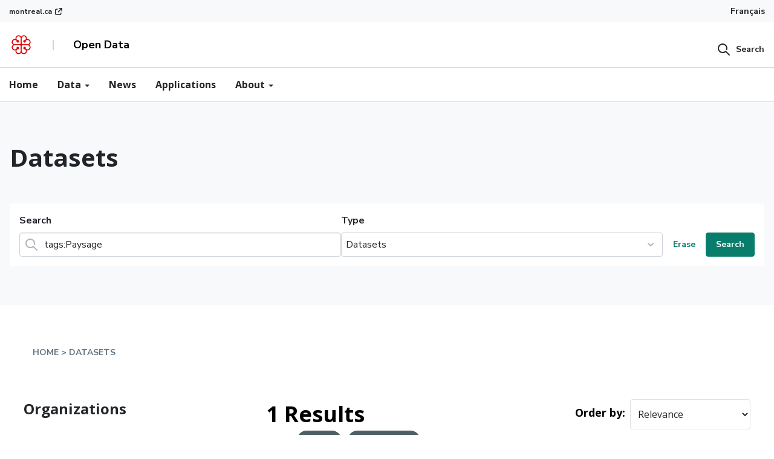

--- FILE ---
content_type: text/html; charset=utf-8
request_url: https://donnees.montreal.ca/en/dataset/?q=tags%3APaysage&tags=375e&tags=Art+public
body_size: 11445
content:

    
<div class="">




  <!-- Google Tag Manager -->
<script>(function(w,d,s,l,i){w[l]=w[l]||[];w[l].push({'gtm.start':
    new Date().getTime(),event:'gtm.js'});var f=d.getElementsByTagName(s)[0],
    j=d.createElement(s),dl=l!='dataLayer'?'&l='+l:'';j.async=true;j.src=
    'https://www.googletagmanager.com/gtm.js?id='+i+dl;f.parentNode.insertBefore(j,f);
    })(window,document,'script','dataLayer','GTM-M2KX5RX');</script>
<!-- End Google Tag Manager -->
     <!-- Google Tag Manager (noscript) -->
<noscript>
    <iframe src="https://www.googletagmanager.com/ns.html?id=GTM-M2KX5RX" height="0" width="0" style="display:none;visibility:hidden"></iframe>
</noscript>
<!-- End Google Tag Manager (noscript) --><!DOCTYPE html>
<!--[if IE 9]> <html lang="en" class="ie9"> <![endif]-->
<!--[if gt IE 8]><!--> <html lang="en"> <!--<![endif]-->
  <head>
    <meta charset="utf-8" />
      <meta name="generator" content="ckan 2.9.9" />
      <meta name="viewport" content="width=device-width, initial-scale=1.0">
    <title>Site web des données ouvertes de la Ville de Montréal</title>

    
    <link rel="shortcut icon" href="/base/images/ckan.ico" />
    
    
  
    
  
      
      
      
    
  


    
    


  
    
    
  
  <link rel="stylesheet" type="text/css"  href="/css/design-system.css">
  <link rel="stylesheet" type="text/css" href="/css/montreal.css">




    
      
      
    

    
    <link href="/webassets/base/2471d0b8_main.css" rel="stylesheet"/>
<link href="/webassets/ckanext-scheming/2deda21a_scheming_css.css" rel="stylesheet"/>
<link href="/webassets/ckanext-harvest/c95a0af2_harvest_css.css" rel="stylesheet"/>
<link href="/webassets/montreal_theme/a2fe592f_custom.css" rel="stylesheet"/>
<link href="/webassets/vendor/f3b8236b_select2.css" rel="stylesheet"/>
<link href="/webassets/vendor/0b01aef1_font-awesome.css" rel="stylesheet"/>
    
  </head>

  
  <body data-site-root="https://donnees.montreal.ca/" data-locale-root="https://donnees.montreal.ca/en/" >

    
    <div class="sr-only sr-only-focusable"><a href="#content">Skip to content</a></div>
  

  
    




  <div class="montreal-theme app-navbar">

    

    
      <div class=" bg-neutral-underground-1 ">
  <div class="wide-container d-flex align-items-center">
    <a href="https://montreal.ca" class="flex is-external-link link-xs go-to-montreal d-flex align-items-center" >
        montreal.ca
    </a>
    <div class="navbar-lang-switcher d-flex bg-transparent ml-auto position-relative">
      
      
          <a class="text-dark text-sm py-1" href="/fr/dataset/?q=tags%3APaysage&amp;tags=375e&amp;tags=Art+public">Français</a>
      
      <button class=" btn btn-lang text-dark hidden" type="button" data-toggle="dropdown" id="lang-dropdown" aria-haspopup="true" aria-expanded="false">
        Language
        <span class="caret"></span>
      </button>
      <div class="dropdown-menu" aria-labelledby="lang-dropdown">
        <a class="dropdown-item " href="/fr">French</a>
        <a class="dropdown-item active" href="/en">English</a>
      </div>

    </div>
    </div>
  </div>
    

    
      <header class="mx-auto w-full" style="border-bottom: 1px solid #ced4da;">
        <div class=" py-2 border-neutral-underground-1 " style="border-bottom: 1px solid #CED4DA">
          <div class="wide-container nav-items-flex">
            
              <div class="nav-logo-title">
                <a class="logo inline-block" href="/en/" class="">
                  <img class="block" src="/uploads/admin/2025-02-17-134301.397746logo.png" alt="Site web des données ouvertes de la Ville de Montréal" title="Site web des données ouvertes de la Ville de Montréal" style="min-width: 40px;" />
                </a>
                <div class="mx-4 h-4 nav-line-changed border-gray-400"></div>
                <div class="text-black font-bold" style="white-space: nowrap;">Open Data</div>
              </div>
              <div>
                

  <div class="montreal-searchbar mt-2 md:mt-0">
    <form class="m-0" action="/en/dataset">
      <button type="button" class="btn btn-squared btn-icon-left py-0 pr-0" >
        <span class="icon icon-search" aria-hidden="true"></span>
        <span class="btn-label">Search</span>
      </button>
      <div class="form-group montreal-input-container flex gap-0 m-0 hidden items-center gap-3">
        <div class="flex items-center mb-0 position-relative">
          <button type="submit" class="m-0 cursor-pointer position-absolute" style="cursor: pointer!important; z-index: 10; left:8px;">
            <span class="icon icon-search" aria-hidden="true" style="width: 24px;"></span>
          </button>
          <div class="position-relative">
            <input type="text" class="form-control rounded-0 pr-4 pl-5" name="q" placeholder="" style="width: 100%; ">
            <span class="p-1 text-dark cursor-pointer top-0 montreal-searchbar-close position-absolute" style="z-index: 10; right:0">
              <i class="icon icon-x text-dark"></i>
            </span> 
          </div>
          <select class="form-control rounded-0 m-0" style="width:160px;max-width:160px;">
            <option value="/en/dataset">Datasets</option>
            <option value="/en/blog">News</option>
            <option value="/en/showcase">Applications</option>
          </select>
        </div>
        
      </div>
    </form>
  </div>
  <script>
    (function(){
      const searchBar = document.querySelector(".montreal-searchbar");
      const form = searchBar.querySelector("form");
      const button = searchBar.querySelector("button");
      const inputContainer = searchBar.querySelector(".montreal-input-container");
      const typeSelector = form.querySelector("select");
      const closeSearch = form.querySelector(".montreal-searchbar-close");
      
      button.addEventListener("click", ()=>{
        button.classList.add("hidden");
        inputContainer.classList.remove("hidden")
        inputContainer.querySelector("input").focus();
      });

      closeSearch.addEventListener("click", ()=>{
        button.classList.remove("hidden");
        inputContainer.classList.add("hidden")
      });

      typeSelector.addEventListener('change', function () {
        const selectedValue = this.value;
        form.action =selectedValue  
      });

    })();
  </script>

              </div>
            
            
          </div>
        </div>
        <div>
          <div class="montreal-theme app-navbar position-relative">
  <nav class="wide-container position-static overflow-auto" >
    <div class="font-open-sans text-base">
      <ul class="d-flex align-items-center flex gap-3 mb-0 pl-0">
        <li>
          <a href="/en/" class="pl-0 pt-2 pr-2 pb-2 block"> Home </a>
        </li>
        <li class="dropdown app-mega-menu">
          <a
            href="#"
            class="dropdown-toggle p-2 block"
            data-toggle="dropdown"
            role="button"
            aria-expanded="false"
          >
            Data <span class="caret"></span>
          </a>
          <div class="dropdown-menu mt-0 z-10" style="z-index: 991;">
            <div class="inner py-lg-4 wide-container">
              <div class="row ">
                <div class="col-12 col-md-8">
                  <h3
                    class="d-flex flex-row items-center gap-3 menu-description"
                  >
                    <svg
                      width="24"
                      height="24"
                      viewBox="0 0 24 24"
                      fill="none"
                      xmlns="http://www.w3.org/2000/svg"
                    >
                      <path
                        fill-rule="evenodd"
                        clip-rule="evenodd"
                        d="M1.80001 3C2.13138 3 2.40001 3.26863 2.40001 3.6V19.8H3.60001V10.8C3.60001 10.4686 3.86864 10.2 4.20001 10.2H7.80001C8.13138 10.2 8.40001 10.4686 8.40001 10.8V19.8H9.60001V6C9.60001 5.66863 9.86864 5.4 10.2 5.4H12C12.3314 5.4 12.6 5.66863 12.6 6C12.6 6.33137 12.3314 6.6 12 6.6H10.8V19.8H13.2V7.8C13.2 7.46863 13.4686 7.2 13.8 7.2C14.1314 7.2 14.4 7.46863 14.4 7.8V19.8H15.6V13.2C15.6 12.8686 15.8686 12.6 16.2 12.6H19.8C20.1314 12.6 20.4 12.8686 20.4 13.2V19.8H22.2C22.5314 19.8 22.8 20.0686 22.8 20.4C22.8 20.7314 22.5314 21 22.2 21H19.8H16.2H13.8H10.2H7.80001H4.20001H1.80001C1.46864 21 1.20001 20.7314 1.20001 20.4V3.6C1.20001 3.26863 1.46864 3 1.80001 3ZM19.2 19.8H16.8V13.8H19.2V19.8ZM7.20001 19.8H4.80001V11.4H7.20001V19.8ZM13.8 6.6C14.1314 6.6 14.4 6.33137 14.4 6C14.4 5.66863 14.1314 5.4 13.8 5.4C13.4686 5.4 13.2 5.66863 13.2 6C13.2 6.33137 13.4686 6.6 13.8 6.6Z"
                        fill="#ADB2BD"
                      />
                    </svg>
                    <span>Datasets</span>
                  </h3>
                  <div class="row ">
                    <div class="col-12 col-md-6">
                      <ul>
                        <li>
      
                          <a href="/en/group/">
                            <span class="submenu-title block"
                              >By categories</span
                            >
                            <span class="submenu-description block"
                              >Find a dataset within a specific category (Health, Transportation)</span
                            >
                          </a>
                        </li>
                        <li>
                          <a href="/en/organization/">
                            <span class="submenu-title block"
                              >By organizations</span
                            >
                            <span class="submenu-description block"
                              >Discover data according to the organization who produce it</span
                            >
                          </a>
                        </li>
                      </ul>
                    </div>
                    <div class="col-12 col-md-6 my-4 my-md-0">
                      <ul>
                        <li>
                          <a href="/en/showcase/">
                            <span class="submenu-title block"
                              >By Applications</span
                            >
                            <span class="submenu-description block"
                              >See which datasets are used in third-party applications</span
                            >
                          </a>
                        </li>
                        <li>
                          <a href="/en/pages/donnees-ouvertes-publieurs">
                            <span class="submenu-title block"
                              >By Publisher</span
                            >
                            <span class="submenu-description block"
                              >Browse datasets by publishers</span
                            >
                          </a>
                        </li>
                      </ul>
                    </div>
                  </div>
                </div>
                <div class="col-12 col-md-4">
                  <div class="encart encart-light">
                    <h4 class="encart-title">Search</h4>
                    <div class="encart-body">
                      <p>
                        Search through donnee.montrel.ca hundreds of datasets.
                      </p>
                      <div class="btn-wrapper">
                        <a
                          class="btn btn-secondary btn-squared bg-transparent"
                          href="/en/dataset/"
                          >Browse all</a
                        >
                      </div>
                    </div>
                  </div>
                </div>
              </div>
            </div>
          </div>
        </li>
        <li>
          <a href="/en/blog" class="p-2 block">News</a>
        </li>
        <li>
          <a href="/en/showcase/" class="p-2">Applications</a>
        </li>
        <li class="dropdown app-mega-menu">
          <a
            href="#"
            class="dropdown-toggle p-2 block"
            data-toggle="dropdown"
            role="button"
            aria-expanded="false"
          >
            About <span class="caret"></span>
          </a>
          <div class="dropdown-menu mt-0 z-10" style="z-index: 991;">
            <div class="inner py-lg-4 wide-container">
              <div class="row ">
                <div class="col-12 col-md-8">
                  <div class="row">
                    <div class="col">
                      <h3
                        class="d-flex flex-row items-center gap-3 menu-description"
                      >
                        <i class="icon-info"></i>
                        <span>About</span>
                      </h3>
                      <ul>
                        <li>
                          <a href="/en/pages/notre-demarche">
                            <span class="submenu-title block"
                              >Our Approach</span
                            >
                          </a>
                        </li>
                        <li>
                          <a href="/en/pages/licence-d-utilisation">
                            <span class="submenu-title block"
                              >User License</span
                            >
                          </a>
                        </li>
                        <li>
                          <a href="/en/pages/plan-du-site">
                            <span class="submenu-title block"
                              >Sitemap</span
                            >
                          </a>
                        </li>
                      </ul>
                    </div>
           
                  </div>
                </div>
                <div class="col-12 col-md-4 mt-4 md:mt-0">
                  <div class="encart encart-light">
                    <h4 class="encart-title">Contact Us</h4>
                    <div class="encart-body">
                      <p>
                       Please contact us regarding any comment, question, request or problem regarding our open data.
                      </p>
                      <div class="btn-wrapper">
                        <a
                          class="btn btn-secondary btn-squared bg-transparent"
                          href="/en/nous-joindre"
                          >Contact Form</a
                        >
                      </div>
                    </div>
                  </div>
                </div>
              </div>
            </div>
          </div>
        </li>
      </ul>
    </div>
  </nav>
</div>
        </div>
      </header>
    

    
    

    
    
  </div>

  
    <div class="main-container z-10">
      







<section class="montreal-theme montreal-hero datasets-hero">
  <div
    class="document-heading document-heading-left-notch document-heading-fullwidth bg-gray-100"
  >
    <div class="container position-relative">
      <div class="row document-heading-header pb-8">
        <div class="col-12 col-lg-7">
          <div class="pb-2">
            <h1 class="h1">Datasets</h1>
            <div class="document-heading-subtitle">
             
            </div>
          </div>
        </div>
        <div class="col-12">
          <form   method="get"  action="/dataset/" class="bg-white p-2 mb-0">
            <div class="d-flex w-100 gap-4 align-items-end flex flex-col md:flex-row">
              <div class="flex gap-4 w-full flex-col md:flex-row">
                <div class="form-group mb-0 w-full" style="max-width: 100%;">
                  <label for="form-control-default-one">Search</label>
                  <div class="input-group-icon input-group-icon-left">
                    <input
                      name="q" 
                      value="tags:Paysage"
                      type="text"
                      class="form-control"
                      id="form-control-searchbar"
                      placeholder=""
                    />
                    <button type="submit" class="icon icon-search" style="pointer-events: all; cursor:pointer; z-index:5">
                    </button>
                  </div>

                </div>
                <div class="form-group mb-0 w-full" style="max-width: 100%;">
                  <label for="form-control-default-one">Type</label>
                  <select class="custom-select" id="" required>
                    <option value="/en/dataset" 
                      >
                      Datasets
                    </option>
                    <option value="/en/blog" 
                      >
                      News
                    </option>
                    <option value="/en/showcase" 
                      >
                      Applications
                    </option>
                  </select>
                </div>
              </div>

              <div class="ml-auto w-fit d-flex gap-1 h-fit" >
                <button type="reset" class="btn btn-link btn-squared">
                  Erase
                </button>
                <button type="submit" class="btn btn-primary btn-squared">
                  Search
                </button>
              </div>



            </form>
          </div>
          
        </div>
        <div class="row"></div>
      </div>
    </div>
  </section>

  <script>
    (function(){
      const heroComponent = document.querySelector(".montreal-hero.datasets-hero");
      const form = heroComponent.querySelector("form");
      const typeSelector = form.querySelector("select");

      typeSelector.addEventListener('change', function () {
        const selectedValue = this.value;
        form.action =selectedValue  
      });
    })();
  </script>




      <section id="content" class="font-open-sans leading-relaxed container">
        
          
            <div class="flash-messages">
              
                
              
            </div>
          

          
            <div class="container mx-auto px-gutter pt-12">
              
<div class="w-full font-sans font-semibold text-gray-ink text-sm uppercase py-3" aria-label="breadcrumb">
    <nav class="breadcrumb" style="background-color: initial !important;" aria-label="breadcrumb">
        <ol>
        
            
    
    <li class="breadcrumb_item hover:text-primary">
        <a class="breadcrumb_link" href="/">Home</a>
    </li>

            <li class="breadcrumb_item hover:text-primary">
                <a href="/en/dataset/" class="breadcrumb_link">datasets</a>
            </li>
        
        </ol>
    </nav>
</div>

            </div>
          

          

          <div class="container mx-auto md:flex p-gutter">
            
            
            

            
              <aside class="md:w-3/10 md:mr-10">
                
                
    
        
    <div class="search-filters" data-expanded="false">
        
            




    
    <section class="mb-8 font-open-sans">
        
            
            <h3 class="pb-4 font-semibold text-2xl text-gray-900 facet-title">Organizations</h3>
        
        
        
            
            <ul class="pb-3">
                
                
                
                
                

                <li class="search-facet flex justify-between items-center text-gray-900 group hover:bg-sarcelle-lightest cursor-pointer">
                    <a href="/en/dataset/?q=tags%3APaysage&amp;tags=375e&amp;tags=Art+public&amp;organization=ville-de-montreal" class="flex-1 font-bold group-hover:text-primary text-base pl-3 py-3">Ville de Montréal</a>
                    <span class="flex-none font-bold text-sm text-gray-ink group-hover:text-primary px-3">
                        1
                    </span>
                </li>
                
                
                
                
            </ul>
            
        
        
    </section>
    



        
            




    
    <section class="mb-8 font-open-sans">
        
            
            <h3 class="pb-4 font-semibold text-2xl text-gray-900 facet-title">Collections</h3>
        
        
        
            
            <ul class="pb-3">
                
                
                
                
                

                <li class="search-facet flex justify-between items-center text-gray-900 group hover:bg-sarcelle-lightest cursor-pointer">
                    <a href="/en/dataset/?q=tags%3APaysage&amp;tags=375e&amp;tags=Art+public&amp;groups=infrastructures" class="flex-1 font-bold group-hover:text-primary text-base pl-3 py-3">Infrastructures</a>
                    <span class="flex-none font-bold text-sm text-gray-ink group-hover:text-primary px-3">
                        1
                    </span>
                </li>
                
                
                
                
                

                <li class="search-facet flex justify-between items-center text-gray-900 group hover:bg-sarcelle-lightest cursor-pointer">
                    <a href="/en/dataset/?q=tags%3APaysage&amp;tags=375e&amp;tags=Art+public&amp;groups=tourisme-sports-loisirs" class="flex-1 font-bold group-hover:text-primary text-base pl-3 py-3">Tourisme, sports et...</a>
                    <span class="flex-none font-bold text-sm text-gray-ink group-hover:text-primary px-3">
                        1
                    </span>
                </li>
                
                
                
                
            </ul>
            
        
        
    </section>
    



        
            




    
    <section class="mb-8 font-open-sans">
        
            
            <h3 class="pb-4 font-semibold text-2xl text-gray-900 facet-title">Tags</h3>
        
        
        
            
            <ul class="pb-3">
                
                
                
                
                

                <li class="search-facet flex justify-between items-center text-gray-900 group hover:bg-sarcelle-lightest cursor-pointer">
                    <a href="/en/dataset/?q=tags%3APaysage&amp;tags=Art+public" class="flex-1 font-bold group-hover:text-primary text-base pl-3 py-3">375e</a>
                    <span class="flex-none font-bold text-sm text-gray-ink group-hover:text-primary px-3">
                        1
                    </span>
                </li>
                
                
                
                
                

                <li class="search-facet flex justify-between items-center text-gray-900 group hover:bg-sarcelle-lightest cursor-pointer">
                    <a href="/en/dataset/?q=tags%3APaysage&amp;tags=375e" class="flex-1 font-bold group-hover:text-primary text-base pl-3 py-3">Art public</a>
                    <span class="flex-none font-bold text-sm text-gray-ink group-hover:text-primary px-3">
                        1
                    </span>
                </li>
                
                
                
                
                

                <li class="search-facet flex justify-between items-center text-gray-900 group hover:bg-sarcelle-lightest cursor-pointer">
                    <a href="/en/dataset/?q=tags%3APaysage&amp;tags=375e&amp;tags=Art+public&amp;tags=Fleuve" class="flex-1 font-bold group-hover:text-primary text-base pl-3 py-3">Fleuve</a>
                    <span class="flex-none font-bold text-sm text-gray-ink group-hover:text-primary px-3">
                        1
                    </span>
                </li>
                
                
                
                
                

                <li class="search-facet flex justify-between items-center text-gray-900 group hover:bg-sarcelle-lightest cursor-pointer">
                    <a href="/en/dataset/?q=tags%3APaysage&amp;tags=375e&amp;tags=Art+public&amp;tags=Legs" class="flex-1 font-bold group-hover:text-primary text-base pl-3 py-3">Legs</a>
                    <span class="flex-none font-bold text-sm text-gray-ink group-hover:text-primary px-3">
                        1
                    </span>
                </li>
                
                
                
                
                

                <li class="search-facet flex justify-between items-center text-gray-900 group hover:bg-sarcelle-lightest cursor-pointer">
                    <a href="/en/dataset/?q=tags%3APaysage&amp;tags=375e&amp;tags=Art+public&amp;tags=Montagne" class="flex-1 font-bold group-hover:text-primary text-base pl-3 py-3">Montagne</a>
                    <span class="flex-none font-bold text-sm text-gray-ink group-hover:text-primary px-3">
                        1
                    </span>
                </li>
                
                
                
                <li class="search-facet flex justify-between items-center text-gray-900 group hover:bg-sarcelle-lightest cursor-point" style="list-style-type: none;">
                    <a href="/en/dataset/?q=tags%3APaysage&amp;tags=375e&amp;tags=Art+public&amp;_tags_limit=0" class="flex-1 font-bold text-secondary text-base pl-3 py-3" aria-label="Show More Organizations">
                        Show More
                    </a>
                
                
            </ul>
            
        
        
    </section>
    



        
            




    
    <section class="mb-8 font-open-sans">
        
            
            <h3 class="pb-4 font-semibold text-2xl text-gray-900 facet-title">Formats</h3>
        
        
        
            
            <ul class="pb-3">
                
                
                
                
                

                <li class="search-facet flex justify-between items-center text-gray-900 group hover:bg-sarcelle-lightest cursor-pointer">
                    <a href="/en/dataset/?q=tags%3APaysage&amp;tags=375e&amp;tags=Art+public&amp;res_format=CSV" class="flex-1 font-bold group-hover:text-primary text-base pl-3 py-3">CSV</a>
                    <span class="flex-none font-bold text-sm text-gray-ink group-hover:text-primary px-3">
                        1
                    </span>
                </li>
                
                
                
                
                

                <li class="search-facet flex justify-between items-center text-gray-900 group hover:bg-sarcelle-lightest cursor-pointer">
                    <a href="/en/dataset/?q=tags%3APaysage&amp;tags=375e&amp;tags=Art+public&amp;res_format=GeoJSON" class="flex-1 font-bold group-hover:text-primary text-base pl-3 py-3">GeoJSON</a>
                    <span class="flex-none font-bold text-sm text-gray-ink group-hover:text-primary px-3">
                        1
                    </span>
                </li>
                
                
                
                
                

                <li class="search-facet flex justify-between items-center text-gray-900 group hover:bg-sarcelle-lightest cursor-pointer">
                    <a href="/en/dataset/?q=tags%3APaysage&amp;tags=375e&amp;tags=Art+public&amp;res_format=SHP" class="flex-1 font-bold group-hover:text-primary text-base pl-3 py-3">SHP</a>
                    <span class="flex-none font-bold text-sm text-gray-ink group-hover:text-primary px-3">
                        1
                    </span>
                </li>
                
                
                
                
            </ul>
            
        
        
    </section>
    



        
            




    
    <section class="mb-8 font-open-sans">
        
            
            <h3 class="pb-4 font-semibold text-2xl text-gray-900 facet-title">Licenses</h3>
        
        
        
            
            <ul class="pb-3">
                
                
                
                
                

                <li class="search-facet flex justify-between items-center text-gray-900 group hover:bg-sarcelle-lightest cursor-pointer">
                    <a href="/en/dataset/?q=tags%3APaysage&amp;tags=375e&amp;tags=Art+public&amp;license_id=cc-by" class="flex-1 font-bold group-hover:text-primary text-base pl-3 py-3">Creative Commons At...</a>
                    <span class="flex-none font-bold text-sm text-gray-ink group-hover:text-primary px-3">
                        1
                    </span>
                </li>
                
                
                
                
            </ul>
            
        
        
    </section>
    



        
    </div>


              </aside>
            

            
              <main class="md:w-2/3" role="main">
                
                
    
    
        
        

        







<form id="dataset-search-form" class="font-open-sans" method="get" data-module="select-switch">

  
    <div class="relative mb-gutter hidden">
        <button class="absolute flex items-center h-full px-3 top-0 left-0" type="submit" value="search" aria-label="Submit">
            <svg width="24" height="24" viewBox="0 0 24 24" fill="none" xmlns="http://www.w3.org/2000/svg">
                <path fill-rule="evenodd" clip-rule="evenodd" d="M16.4263 12.9554C16.9557 13.1127 17.5124 12.811 17.6697 12.2816C17.888 11.5468 18 10.7804 18 10C18 5.58172 14.4183 2 10 2C5.58172 2 2 5.58172 2 10C2 14.4183 5.58172 18 10 18C11.833 18 13.5747 17.4194 14.9529 16.3671L20.2929 21.7071C20.6834 22.0976 21.3166 22.0976 21.7071 21.7071C22.0976 21.3166 22.0976 20.6834 21.7071 20.2929L15.7078 14.2936C15.7073 14.2931 15.7069 14.2927 15.7064 14.2922C15.3155 13.9021 14.6824 13.9027 14.2922 14.2936C13.2086 15.3793 11.6632 16 10 16C6.68629 16 4 13.3137 4 10C4 6.68629 6.68629 4 10 4C13.3137 4 16 6.68629 16 10C16 10.587 15.916 11.1616 15.7525 11.712C15.5952 12.2414 15.8969 12.7981 16.4263 12.9554Z" fill="#ADB5BD"></path>
            </svg>
        </button>
      <input aria-label="Search datasets..." id="field-giant-search" type="text" class="border-1 border-solid border-gray-400 rounded pr-2 pl-10 py-2 text-lg w-full outline-none" name="q" value="tags:Paysage" autocomplete="off" placeholder="Search datasets...">
      <svg id="data_search_form_input_icon" xmlns="http://www.w3.org/2000/svg" viewBox="0 0 24 24" role="icon">
        <path fill-rule="evenodd" d="M10.586 12l-2.829 2.828a1 1 0 001.415 1.415L12 13.414l2.828 2.829a1 1 0 001.415-1.415L13.414 12l2.829-2.828a1 1 0 10-1.415-1.415L12 10.586 9.172 7.757a1 1 0 00-1.415 1.415L10.586 12zM12 23C5.925 23 1 18.075 1 12S5.925 1 12 1s11 4.925 11 11-4.925 11-11 11z"></path>
      </svg>
      
      
    </div>
  

  
    <span>
  
  

  
  
  
  <input type="hidden" name="tags" value="375e" />
  
  
  
  
  
  <input type="hidden" name="tags" value="Art public" />
  
  
  
  </span>
  

  
    
      <div class="flex flex-wrap items-center justify-center ">
        

        
          
            <h1 class="w-full flex-auto pb-5 text-center sm:w-auto sm:pb-0 sm:text-left md:w-full md:pb-5 md:text-center lg:w-auto lg:pb-0 lg:text-left text-4xl text-3-1/2xl font-bold text-black">
              



  
  
  
  

1 Results
            </h1>
          
        
        
        <label class="flex-none font-bold text-lg text-black px-2" for="field-order-by">Order by</label>
        <div class="flex-none relative">
            <select class="bg-white appearence-none border-1 border-solid boder-gray-400 text-base text-gray-900 rounded py-3 px-2 pr-8 leading-tight focus:outline-none focus:bg-white" id="field-order-by" name="sort">
            
                
                <option value="score desc, metadata_modified desc" selected="selected">Relevance</option>
                
            
                
                <option value="title_string asc">Name Ascending</option>
                
            
                
                <option value="title_string desc">Name Descending</option>
                
            
                
                <option value="metadata_modified desc">Last Modified</option>
                
            
                
                <option value="views_recent desc">Popular</option>
                
            
            </select>
            
         </div>
        
        
      </div>
    
  

  
    
      <p class="filter-list">
        
          
          <span class="facet">Tags:</span>
          
            <span class="filtered pill">375e
              <a href="/en/dataset/?q=tags%3APaysage&amp;tags=Art+public" class="remove" title="Remove"><i class="fa fa-times"></i></a>
            </span>
          
            <span class="filtered pill">Art public
              <a href="/en/dataset/?q=tags%3APaysage&amp;tags=375e" class="remove" title="Remove"><i class="fa fa-times"></i></a>
            </span>
          
        
      </p>
      <a class="show-filters btn btn-default">Filter Results</a>
    
  

</form>






<script>

const icon = document.getElementById("data_search_form_input_icon");
const input = document.getElementById("field-giant-search");

icon.addEventListener("click", function() {
  input.value = "";
});




</script>
    

   

    
        

  
    <ul class="pt-gutter font-open-sans">
    	
	      
	        






  <li class="mt-2 border-t-1 border-gray-400 px-5 py-6">
    
    
    
    
      <div>
        <div class="flex flex-row">
          <div id="org_logo" class="flex items-center h-40 w-1/5 pr-4">
            <img class="inline-block w-full" src="/uploads/group/2020-07-30-200823.9600772020-07-24-125118.477586logorosaceseulement.jpg" alt="Ville de Montréal">
          </div>
          <div class="flex flex-col w-4/5">
          
            <h3 class="text-lg font-bold">
              
                
              
              
                <a href="/en/dataset/promenade-fleuve-montagne" class="text-gray-900 hover:text-primary">
                    Promenade Fleuve-Montagne
                </a>
              
              
                
                
              
            </h3>
          
          
            
          
          
            
              <div class="flex flex-col leading-loose text-lg text-gray-ink my-3">
                <div class="w-full">
                  <div class="markdown-content leading-relaxed">
                        <p class="block"></p>
                        <p>La promenade Fleuve-Montagne est un parcours piétonnier de 3,8 km qui fait découvrir aux Montréalais et aux visiteurs des lieux emblématiques de Montréal. La promenade trace le...</p>
                        <p></p>
                  </div>
                </div>
              </div>
            
            
              
                
                  <ul class="mt-2">
                    
                      
                        <span hidden>1</span>
                        <span hidden>2</span>
                          <li class="inline">
                            <span class="font-bold text-sm text-primary border-1 border-gray-400 rounded py-1 px-2 mr-1">
                              CSV
                            </span>
                          </li>
                      
                        <span hidden>1</span>
                        <span hidden>2</span>
                          <li class="inline">
                            <span class="font-bold text-sm text-primary border-1 border-gray-400 rounded py-1 px-2 mr-1">
                              SHP
                            </span>
                          </li>
                      
                        <span hidden>1</span>
                        <span hidden>2</span>
                          <li class="inline">
                            <span class="font-bold text-sm text-primary border-1 border-gray-400 rounded py-1 px-2 mr-1">
                              GeoJSON
                            </span>
                          </li>
                      
                    
                  </ul>
                
              
            
          
        </div>
      </div>
    </div>
    
  </li>

	      
	    
    </ul>
  





    
      
    



    
 

              </main>
            
          </div>
        
      </section>
    </div>
  
    



    <footer class="bg-gray-900 text-white font-normal pt-4 pb-16">
        <div class="px-4 mx-auto max-w-6xl">
            <div class="text-right pb-4">
                <a class="text-xs font-bold" href="#">Top of the page</a>
            </div>
            <div class>
                <div class="flex flex-col md:flex-row text-base justify-between">
                    <div class="w-full md:w-1/5 border-t-1 border-white">
                        <div class="list-heading font-bold mb-4 pt-8">Open Data</div>
                        <ul class="list-unstyled mb-16 text-sm">
                            <li class="mb-4">
                                <a href="/en/dataset/" class="hover:text-primary">Search</a>
                            </li>
                            <li class="mb-4">
                                <a href="/showcase" class="hover:text-primary">Applications</a>
                            </li>
                            <li class="mb-4">
                                <a href="/en/organization/" class="hover:text-primary">Organizations</a>
                            </li>
                        </ul>
                    </div>
                    <div class="w-full md:w-1/5 border-t-1 border-white">
                        <div class="list-heading font-bold mb-4 pt-8">Initiative</div>
                        <ul class="list-unstyled mb-16 text-sm">
                            <li class="mb-4">
                                
                                    <a href="/pages/our-approach" class="hover:text-primary">Our Approach</a>
                                
                            </li>
                            <li class="mb-4">
                                <a href="/pages/licence-d-utilisation" class="hover:text-primary">User License</a>
                            </li>
                        </ul>
                    </div>
                    <div class="w-full md:w-1/5 border-t-1 border-white">
                        <div class="list-heading font-bold mb-4 pt-8">Communication</div>
                        <ul class="list-unstyled mb-16 text-sm">
                            <li class="mb-4">
                                <a href="/en/blog" class="hover:text-primary">News</a>
                            </li>
                            <li class="mb-4">
                                
                                    <a href="/en/contact-us" class="hover:text-primary">Contact Us</a>
                                
                            </li>
                        </ul>
                    </div>
                    <div class="w-full md:w-1/5 border-t-1 border-white">
                        <div class="list-heading font-bold mb-4 pt-8">Follow us</div>
                        <ul class="list-unstyled mb-16 text-sm">
                   
                            <li class="mb-4">
                                <a href="/feeds/dataset.atom" target="_self" class="hover:text-primary blok flex items-center">
                                    <div class="mr-2">
                                        <svg width="14px" height="14px" class="fill-current" fill="white" viewBox="0 0 16 16" xmlns="http://www.w3.org/2000/svg">
                                            <path fill-rule="evenodd" clip-rule="evenodd" d="M0.5 1.33333C0.5 0.873096 0.873096 0.5 1.33333 0.5C5.09057 0.5 8.69391 1.99256 11.3507 4.64932C14.0074 7.30609 15.5 10.9094 15.5 14.6667C15.5 15.1269 15.1269 15.5 14.6667 15.5C14.2064 15.5 13.8333 15.1269 13.8333 14.6667C13.8333 11.3515 12.5164 8.17204 10.1722 5.82783C7.82796 3.48363 4.64854 2.16667 1.33333 2.16667C0.873096 2.16667 0.5 1.79357 0.5 1.33333ZM0.5 7.16667C0.5 6.70643 0.873096 6.33333 1.33333 6.33333C3.54347 6.33333 5.66309 7.21131 7.22589 8.77411C8.78869 10.3369 9.66667 12.4565 9.66667 14.6667C9.66667 15.1269 9.29357 15.5 8.83333 15.5C8.3731 15.5 8 15.1269 8 14.6667C8 12.8986 7.29762 11.2029 6.04738 9.95262C4.79714 8.70238 3.10144 8 1.33333 8C0.873096 8 0.5 7.6269 0.5 7.16667ZM2.16667 12.1667C1.24619 12.1667 0.5 12.9129 0.5 13.8333C0.5 14.7538 1.24619 15.5 2.16667 15.5C3.08714 15.5 3.83333 14.7538 3.83333 13.8333C3.83333 12.9129 3.08714 12.1667 2.16667 12.1667Z"></path>
                                          </svg>
                                    </div>
                                    <div>RSS FEED</div>
                                </a>
                            </li>
                        </ul>
                    </div>
                </div>
            </div>
            <div class="flex flex-col md:flex-row justify-between items-center">
                <div class="col-auto mb-4 mb-lg-0">
                    <svg class="" x="0px" y="0px" viewBox="0 0 184.6 39.3" height="40px">
                        <polyline class="fill-current" points="0,6.6 6.1,6.6 13.9,27.9 14,27.9 21.8,6.6 27.7,6.6 27.7,32.8 23.6,32.8 23.6,10.2 23.5,10.2 15.2,32.8 11.8,32.8 3.5,10.2 3.4,10.2 3.4,32.8 0,32.8 0,6.6   "></polyline>
                        <path class="fill-current" d="M39.3,31.6c3.7,0,4.1-4.6,4.1-7.9c0-3.3-0.4-7.9-4.1-7.9c-3.6,0-4.1,4.6-4.1,7.9C35.2,27.1,35.7,31.6,39.3,31.6 M30.7,23.8 c0-6.1,2.9-9.4,8.6-9.4s8.6,3.3,8.6,9.4s-2.9,9.4-8.6,9.4S30.7,29.9,30.7,23.8z"></path>
                        <path class="fill-current" d="M51.1,14.7h4.1V19h0.1c0.7-1.3,2.5-4.7,6.8-4.7c3.4,0,4.9,2.7,4.9,5.3v13.2h-4.1V21.5c0-2.3-0.4-4.3-2.5-4.3 c-4.1,0-5.2,5.9-5.2,8.2v7.5h-4.1L51.1,14.7"></path>
                        <path class="fill-current" d="M82,32.9c-0.8,0.2-1.9,0.3-2.9,0.3c-3.9,0-6.1-1.1-6.1-4.6V16.7h-3.1v-2H73v-4.2l4.1-2.3v6.6h5.3v2h-5.3v10.4 c0,2.7,0.3,3.9,2.9,3.9c0.7,0,1.4-0.1,1.9-0.3L82,32.9"></path>
                        <path class="fill-current" d="M85.1,14.7h4.1v4.6h0.1c1.3-2.4,2.7-4.7,6.3-5v4c-4,0.1-6.4,1.4-6.4,6.2v8.3h-4.1V14.7"></path>
                        <path class="fill-current" d="M105.8,6.6h4.3l-4,5H103L105.8,6.6 M108.8,20c0-1.4-0.5-4.1-3.6-4.1c-3.2,0-3.8,3-3.9,4.1H108.8z M112.5,32.2 c-1.7,0.6-3.2,1-5.7,1c-5.4,0-9.7-3-9.7-10.2c0-5,2.2-8.6,8.3-8.6c6.3,0,7.5,3.9,7.5,7.4h-11.7c0,3.6,1.7,9.5,7.6,9.5 c1.3,0,2.5-0.2,3.7-0.8V32.2z"></path>
                        <path class="fill-current" d="M126.1,24.3c-1.7,0.1-6.4,0.5-6.4,3.8c0,1.6,1,2.7,2.4,2.7s4-1.3,4-4.4V24.3 M126.1,30.3L126.1,30.3 c-0.7,1.1-2.5,2.9-5.6,2.9s-5.3-2-5.3-4.5c0-5.6,8.3-5.8,10.9-6v-1.6c0-2,0-5.2-2.7-5.2c-2.5,0-3,1.8-3.2,3.9h-4.3 c0.2-2.7,1.4-5.5,7.5-5.5c6.4,0,6.9,3.3,6.9,6.8v11.6h-4.1L126.1,30.3L126.1,30.3z"></path>
                        <rect class="fill-current" x="134.5" y="6.6" width="4.1" height="26.2"></rect>
                        <path class="" style="fill:#e00000" d="M167.3,36c-0.8-0.8-1.3-1.9-1.3-3.1V22.7c0-1.3,1.2-1.9,1.9-1.9h10.3c2.1,0,4.4,1.7,4.4,4.4c0,2.4-1.9,4.4-4.3,4.4 c-1.5,0-2.6-0.7-3.2-1.3c0,0-0.4-0.4-0.5-0.5c0.1-0.2,0.2-0.5,0.2-0.9l0,0c0-1.5-1.2-2.6-2.7-2.6c-0.7,0-1.3,0.3-1.8,0.7 c-0.5,0.5-0.8,1.2-0.8,1.9s0.3,1.4,0.8,1.9s1.1,0.7,1.9,0.7c0.4,0,0.7-0.1,0.9-0.2c0.1,0.1,0.5,0.5,0.5,0.5 c0.3,0.3,1.3,1.4,1.3,3.1l0,0c0,2.7-2.3,4.4-4.4,4.4C169.3,37.3,168.2,36.8,167.3,36 M148.7,28.3c-0.8-0.8-1.3-2-1.3-3.1 c0-1.2,0.4-2.3,1.3-3.1c0.8-0.8,1.9-1.3,3.1-1.3H162c1.3,0,2,1.1,2,1.9v10.2c0,1.2-0.5,2.3-1.3,3.1c-0.6,0.6-1.6,1.3-3.1,1.3 c-2.4,0-4.4-1.9-4.4-4.3l0,0c0-1.5,0.7-2.6,1.3-3.2c0,0,0.4-0.4,0.5-0.5c0.2,0.1,0.5,0.2,0.9,0.2c1.5,0,2.6-1.2,2.6-2.7 c0-0.7-0.3-1.3-0.7-1.8c-0.5-0.5-1.2-0.8-1.9-0.8s-1.4,0.3-1.9,0.8s-0.7,1.1-0.7,1.8l0,0c0,0.4,0.1,0.7,0.2,0.9 c-0.1,0.1-0.5,0.5-0.5,0.5c-0.3,0.3-1.4,1.3-3.1,1.3C150.6,29.6,149.5,29.1,148.7,28.3z M166,6.5c0-1.2,0.5-2.3,1.3-3.1 c0.6-0.6,1.6-1.3,3.1-1.3c1.2,0,2.3,0.5,3.1,1.3s1.3,1.9,1.3,3l0,0c0,1.5-0.7,2.6-1.3,3.2c0,0-0.4,0.4-0.5,0.5 c-0.2-0.1-0.5-0.2-0.9-0.2c-1.5,0-2.6,1.2-2.6,2.7c0,0.7,0.3,1.3,0.7,1.8c0.5,0.5,1.2,0.8,1.9,0.8l0,0c0.7,0,1.4-0.3,1.9-0.8 s0.7-1.1,0.7-1.8l0,0c0-0.4-0.1-0.7-0.2-0.9c0.1-0.1,0.5-0.5,0.5-0.5c0.3-0.3,1.4-1.3,3.1-1.3c2.7,0,4.4,2.3,4.4,4.4 c0,1.2-0.5,2.3-1.3,3.1s-1.9,1.3-3.1,1.3H168c-1.3,0-1.9-1.1-1.9-1.9L166,6.5L166,6.5z M156.5,9.7L156.5,9.7 c-0.3-0.3-1.3-1.4-1.3-3.1l0,0c0-2.7,2.3-4.4,4.4-4.4c1.2,0,2.3,0.5,3.1,1.3s1.3,1.9,1.3,3.1v10.1c0,1.3-1.1,1.9-1.9,1.9h-10.2 c-1.2,0-2.3-0.5-3.1-1.3c-0.6-0.6-1.3-1.6-1.3-3.1c0-1.2,0.5-2.3,1.3-3.1c0.8-0.8,1.9-1.3,3-1.3c1.5,0,2.6,0.7,3.2,1.3 c0,0,0.4,0.4,0.5,0.5c-0.1,0.2-0.2,0.5-0.2,0.9c0,1.5,1.2,2.6,2.7,2.6c0.7,0,1.3-0.3,1.8-0.7c0.5-0.5,0.8-1.2,0.8-1.9 s-0.3-1.4-0.8-1.9s-1.1-0.7-1.9-0.7c-0.4,0-0.7,0.1-0.9,0.2C156.9,10.1,156.5,9.7,156.5,9.7z M165,3.1c-1.3-1.9-3.3-3.1-5.5-3.1 c-3.6,0-6.5,2.9-6.5,6.5c0,0.4,0.1,0.8,0.2,1.5c-0.3-0.1-1-0.2-1.5-0.2c-3.7,0-6.5,2.8-6.5,6.4c0,2.1,1.2,4.2,3.1,5.5 c-1.9,1.3-3.1,3.3-3.1,5.4c0,3.6,2.9,6.5,6.6,6.5c0.4,0,1-0.1,1.4-0.2c-0.1,0.6-0.2,1.1-0.2,1.4c0,3.7,2.8,6.5,6.5,6.5 c2.1,0,4.1-1.1,5.4-3c1.2,1.8,3.4,3,5.5,3c3.6,0,6.4-2.9,6.4-6.5c0-0.5-0.1-1.1-0.2-1.4c0.6,0.1,1.1,0.2,1.5,0.2 c3.6,0,6.5-2.9,6.5-6.5c0-2.1-1.1-4.2-3-5.4c1.8-1.2,3-3.3,3-5.4c0-3.5-3-6.4-6.6-6.4c-0.5,0-1,0.1-1.4,0.2c0.1-0.3,0.2-1,0.2-1.5 c0-3.7-2.8-6.5-6.4-6.5C168.3,0,166.2,1.2,165,3.1z"></path>
                    </svg>
                </div>
                
                <div>
                    <div class="flex flex-col md:flex-row text-sm">
                        <div class="text-center mb-4 mb-md-0">
                            <ul class="flex flex-wrap md:flex-row items-center justify-center">
                                <li class="list-inline-item">
                                    <a href="#" class="cky-banner-element btn-unstyled btn-lang p-0 m-0 font-weight-normal">Cookies</a>
                                </li>
                                <li class="mx-2 h-1 w-1 bg-white rounded-full bg-gray-500"></li>
                                <li class="list-inline-item">
                                    <a href="https://montreal.ca/en/topics/accessibility" class="hover:text-primary">Accessibility</a>
                                </li>
                                <li class="mx-2 h-1 w-1 bg-white rounded-full bg-gray-500"></li>
                                <li class="list-inline-item">
                                    <a href="https://montreal.ca/en/articles/confidentiality" class="hover:text-primary">Privacy</a>
                                </li>
                                <li class="mx-2 h-1 w-1 bg-white rounded-full bg-gray-500"></li>
                                <li class="list-inline-item">
                                    <a href="https://montreal.ca/en/articles/legal-notices-2654" class="hover:text-primary">Legal notice</a>
                                </li>
                                <li class="mx-2 h-1 w-1 bg-white rounded-full bg-gray-500"></li>
                                <li class="list-inline-item">
                                    <a href="/fr/dataset/?q=tags%3APaysage&amp;tags=375e&amp;tags=Art+public" class="cursor-pointer bg-gray-900 text-white font-bold hover:text-primary z-20 relative inline-flex items-center">Français</a>        
                                </li>
                            </ul>
                        </div>
                    </div>
                </div>
                
            </div>
        </div>
    </footer>
    
        
    
        

        
    
    
    

  
    
  
  
  
    
  
  
    

    
        
        
        
    


      

    
    
    
    <script src="/webassets/vendor/d8ae4bed_jquery.js" type="text/javascript"></script>
<script src="/webassets/vendor/fb6095a0_vendor.js" type="text/javascript"></script>
<script src="/webassets/vendor/580fa18d_bootstrap.js" type="text/javascript"></script>
<script src="/webassets/base/15a18f6c_main.js" type="text/javascript"></script>
<script src="/webassets/montreal_theme/aa3700ff_custom.js" type="text/javascript"></script>
<script src="/webassets/base/2448af8b_ckan.js" type="text/javascript"></script>
<script src="/webassets/base/cd2c0272_tracking.js" type="text/javascript"></script>
<script src="/webassets/vendor/76d36bbb_fileupload.js" type="text/javascript"></script>
<script src="/webassets/ckanext-cloudstorage/ba83e6bf_main.js" type="text/javascript"></script>
  </body>
</html>